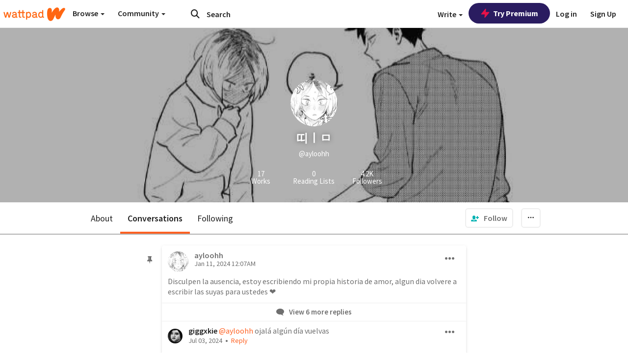

--- FILE ---
content_type: application/javascript
request_url: https://sync.springserve.com/usersync/jsonp?callback=callback
body_size: 197
content:
callback({'user_id': 'a4066447-25a9-481d-9cf6-3b610ba7a7f7'})

--- FILE ---
content_type: application/javascript;charset=utf-8
request_url: https://ase.clmbtech.com/message?cid=65973%3A3140&val_102=embed.wattpad.com&val_120=0&val_101=65973%3A3140&val_101=ctrt%3Aembed.wattpad.com&val_122=
body_size: 216
content:
$cr.cbkf("[{\"uuid\" : \"378bc07d-7d4b-4270-b44c-5029ace7be89-61nk\", \"optout\" : \"null\", \"_col_sync\" : \"false\", \"error\" : \"invalid request!!!\", \"cl\" : \"null\", \"dmp_emhash\" : \"null\", \"dmp_phhash\" : \"null\" }]")